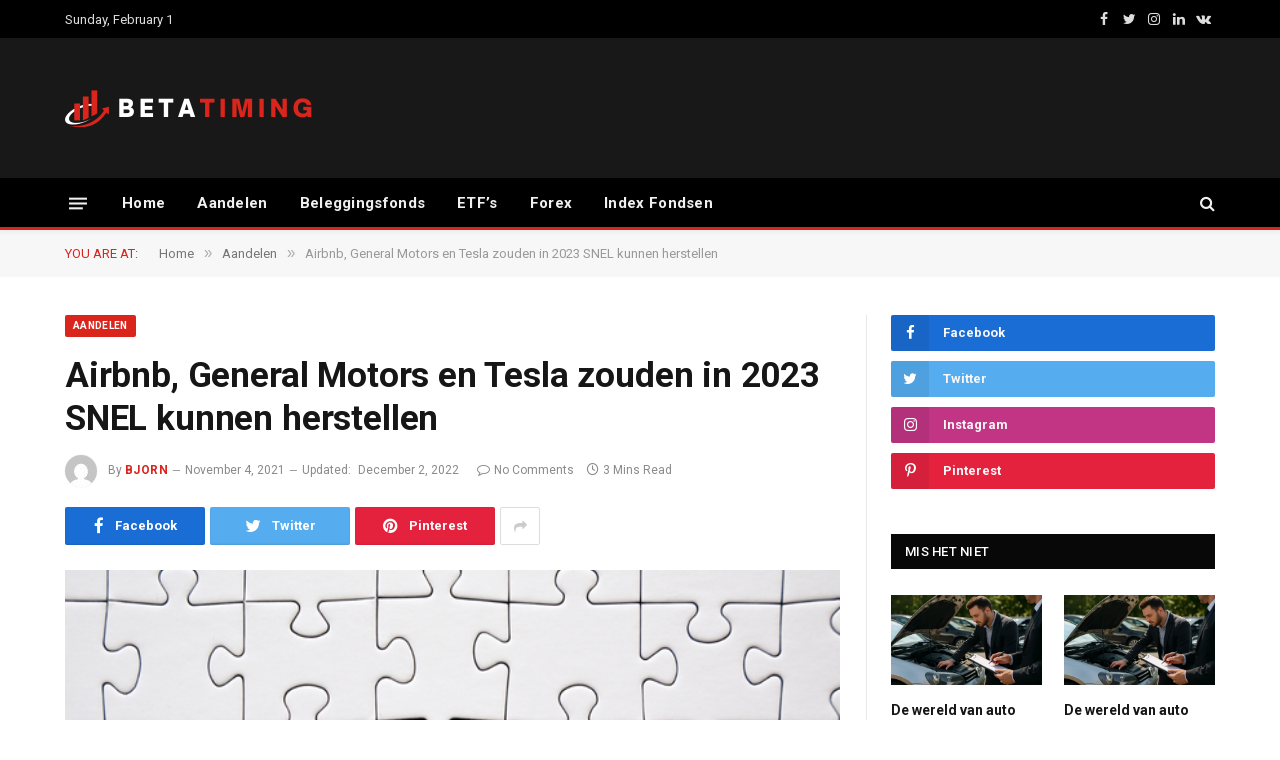

--- FILE ---
content_type: text/html; charset=UTF-8
request_url: https://www.betatiming.nl/airbnb-general-motors-en-tesla-zouden-in-2023-snel-kunnen-herstellen/
body_size: 15908
content:

<!DOCTYPE html>
<html lang="en-US" class="s-light site-s-light">

<head>

	<meta charset="UTF-8" />
	<meta name="viewport" content="width=device-width, initial-scale=1" />
	<title>Airbnb, General Motors en Tesla zouden in 2023 SNEL kunnen herstellen &#8211; Betatiming.nl</title><link rel="preload" as="image" imagesrcset="https://www.betatiming.nl/wp-content/uploads/2022/12/Untitled-design-2022-12-02T140528.217.png" imagesizes="(max-width: 755px) 100vw, 755px" /><link rel="preload" as="font" href="https://www.betatiming.nl/wp-content/themes/smart-mag/css/icons/fonts/ts-icons.woff2?v2.2" type="font/woff2" crossorigin="anonymous" />
<meta name='robots' content='max-image-preview:large' />
<link rel='dns-prefetch' href='//stats.wp.com' />
<link rel='dns-prefetch' href='//fonts.googleapis.com' />
<link rel="alternate" type="application/rss+xml" title="Betatiming.nl &raquo; Feed" href="https://www.betatiming.nl/feed/" />
<link rel="alternate" type="application/rss+xml" title="Betatiming.nl &raquo; Comments Feed" href="https://www.betatiming.nl/comments/feed/" />
<link rel="alternate" type="application/rss+xml" title="Betatiming.nl &raquo; Airbnb, General Motors en Tesla zouden in 2023 SNEL kunnen herstellen Comments Feed" href="https://www.betatiming.nl/airbnb-general-motors-en-tesla-zouden-in-2023-snel-kunnen-herstellen/feed/" />
<link rel="alternate" title="oEmbed (JSON)" type="application/json+oembed" href="https://www.betatiming.nl/wp-json/oembed/1.0/embed?url=https%3A%2F%2Fwww.betatiming.nl%2Fairbnb-general-motors-en-tesla-zouden-in-2023-snel-kunnen-herstellen%2F" />
<link rel="alternate" title="oEmbed (XML)" type="text/xml+oembed" href="https://www.betatiming.nl/wp-json/oembed/1.0/embed?url=https%3A%2F%2Fwww.betatiming.nl%2Fairbnb-general-motors-en-tesla-zouden-in-2023-snel-kunnen-herstellen%2F&#038;format=xml" />
<style id='wp-img-auto-sizes-contain-inline-css' type='text/css'>
img:is([sizes=auto i],[sizes^="auto," i]){contain-intrinsic-size:3000px 1500px}
/*# sourceURL=wp-img-auto-sizes-contain-inline-css */
</style>

<style id='wp-emoji-styles-inline-css' type='text/css'>

	img.wp-smiley, img.emoji {
		display: inline !important;
		border: none !important;
		box-shadow: none !important;
		height: 1em !important;
		width: 1em !important;
		margin: 0 0.07em !important;
		vertical-align: -0.1em !important;
		background: none !important;
		padding: 0 !important;
	}
/*# sourceURL=wp-emoji-styles-inline-css */
</style>
<link rel='stylesheet' id='wp-block-library-css' href='https://www.betatiming.nl/wp-includes/css/dist/block-library/style.min.css?ver=6.9' type='text/css' media='all' />
<style id='classic-theme-styles-inline-css' type='text/css'>
/*! This file is auto-generated */
.wp-block-button__link{color:#fff;background-color:#32373c;border-radius:9999px;box-shadow:none;text-decoration:none;padding:calc(.667em + 2px) calc(1.333em + 2px);font-size:1.125em}.wp-block-file__button{background:#32373c;color:#fff;text-decoration:none}
/*# sourceURL=/wp-includes/css/classic-themes.min.css */
</style>
<link rel='stylesheet' id='mediaelement-css' href='https://www.betatiming.nl/wp-includes/js/mediaelement/mediaelementplayer-legacy.min.css?ver=4.2.17' type='text/css' media='all' />
<link rel='stylesheet' id='wp-mediaelement-css' href='https://www.betatiming.nl/wp-includes/js/mediaelement/wp-mediaelement.min.css?ver=6.9' type='text/css' media='all' />
<style id='jetpack-sharing-buttons-style-inline-css' type='text/css'>
.jetpack-sharing-buttons__services-list{display:flex;flex-direction:row;flex-wrap:wrap;gap:0;list-style-type:none;margin:5px;padding:0}.jetpack-sharing-buttons__services-list.has-small-icon-size{font-size:12px}.jetpack-sharing-buttons__services-list.has-normal-icon-size{font-size:16px}.jetpack-sharing-buttons__services-list.has-large-icon-size{font-size:24px}.jetpack-sharing-buttons__services-list.has-huge-icon-size{font-size:36px}@media print{.jetpack-sharing-buttons__services-list{display:none!important}}.editor-styles-wrapper .wp-block-jetpack-sharing-buttons{gap:0;padding-inline-start:0}ul.jetpack-sharing-buttons__services-list.has-background{padding:1.25em 2.375em}
/*# sourceURL=https://www.betatiming.nl/wp-content/plugins/jetpack/_inc/blocks/sharing-buttons/view.css */
</style>
<style id='global-styles-inline-css' type='text/css'>
:root{--wp--preset--aspect-ratio--square: 1;--wp--preset--aspect-ratio--4-3: 4/3;--wp--preset--aspect-ratio--3-4: 3/4;--wp--preset--aspect-ratio--3-2: 3/2;--wp--preset--aspect-ratio--2-3: 2/3;--wp--preset--aspect-ratio--16-9: 16/9;--wp--preset--aspect-ratio--9-16: 9/16;--wp--preset--color--black: #000000;--wp--preset--color--cyan-bluish-gray: #abb8c3;--wp--preset--color--white: #ffffff;--wp--preset--color--pale-pink: #f78da7;--wp--preset--color--vivid-red: #cf2e2e;--wp--preset--color--luminous-vivid-orange: #ff6900;--wp--preset--color--luminous-vivid-amber: #fcb900;--wp--preset--color--light-green-cyan: #7bdcb5;--wp--preset--color--vivid-green-cyan: #00d084;--wp--preset--color--pale-cyan-blue: #8ed1fc;--wp--preset--color--vivid-cyan-blue: #0693e3;--wp--preset--color--vivid-purple: #9b51e0;--wp--preset--gradient--vivid-cyan-blue-to-vivid-purple: linear-gradient(135deg,rgb(6,147,227) 0%,rgb(155,81,224) 100%);--wp--preset--gradient--light-green-cyan-to-vivid-green-cyan: linear-gradient(135deg,rgb(122,220,180) 0%,rgb(0,208,130) 100%);--wp--preset--gradient--luminous-vivid-amber-to-luminous-vivid-orange: linear-gradient(135deg,rgb(252,185,0) 0%,rgb(255,105,0) 100%);--wp--preset--gradient--luminous-vivid-orange-to-vivid-red: linear-gradient(135deg,rgb(255,105,0) 0%,rgb(207,46,46) 100%);--wp--preset--gradient--very-light-gray-to-cyan-bluish-gray: linear-gradient(135deg,rgb(238,238,238) 0%,rgb(169,184,195) 100%);--wp--preset--gradient--cool-to-warm-spectrum: linear-gradient(135deg,rgb(74,234,220) 0%,rgb(151,120,209) 20%,rgb(207,42,186) 40%,rgb(238,44,130) 60%,rgb(251,105,98) 80%,rgb(254,248,76) 100%);--wp--preset--gradient--blush-light-purple: linear-gradient(135deg,rgb(255,206,236) 0%,rgb(152,150,240) 100%);--wp--preset--gradient--blush-bordeaux: linear-gradient(135deg,rgb(254,205,165) 0%,rgb(254,45,45) 50%,rgb(107,0,62) 100%);--wp--preset--gradient--luminous-dusk: linear-gradient(135deg,rgb(255,203,112) 0%,rgb(199,81,192) 50%,rgb(65,88,208) 100%);--wp--preset--gradient--pale-ocean: linear-gradient(135deg,rgb(255,245,203) 0%,rgb(182,227,212) 50%,rgb(51,167,181) 100%);--wp--preset--gradient--electric-grass: linear-gradient(135deg,rgb(202,248,128) 0%,rgb(113,206,126) 100%);--wp--preset--gradient--midnight: linear-gradient(135deg,rgb(2,3,129) 0%,rgb(40,116,252) 100%);--wp--preset--font-size--small: 13px;--wp--preset--font-size--medium: 20px;--wp--preset--font-size--large: 36px;--wp--preset--font-size--x-large: 42px;--wp--preset--spacing--20: 0.44rem;--wp--preset--spacing--30: 0.67rem;--wp--preset--spacing--40: 1rem;--wp--preset--spacing--50: 1.5rem;--wp--preset--spacing--60: 2.25rem;--wp--preset--spacing--70: 3.38rem;--wp--preset--spacing--80: 5.06rem;--wp--preset--shadow--natural: 6px 6px 9px rgba(0, 0, 0, 0.2);--wp--preset--shadow--deep: 12px 12px 50px rgba(0, 0, 0, 0.4);--wp--preset--shadow--sharp: 6px 6px 0px rgba(0, 0, 0, 0.2);--wp--preset--shadow--outlined: 6px 6px 0px -3px rgb(255, 255, 255), 6px 6px rgb(0, 0, 0);--wp--preset--shadow--crisp: 6px 6px 0px rgb(0, 0, 0);}:where(.is-layout-flex){gap: 0.5em;}:where(.is-layout-grid){gap: 0.5em;}body .is-layout-flex{display: flex;}.is-layout-flex{flex-wrap: wrap;align-items: center;}.is-layout-flex > :is(*, div){margin: 0;}body .is-layout-grid{display: grid;}.is-layout-grid > :is(*, div){margin: 0;}:where(.wp-block-columns.is-layout-flex){gap: 2em;}:where(.wp-block-columns.is-layout-grid){gap: 2em;}:where(.wp-block-post-template.is-layout-flex){gap: 1.25em;}:where(.wp-block-post-template.is-layout-grid){gap: 1.25em;}.has-black-color{color: var(--wp--preset--color--black) !important;}.has-cyan-bluish-gray-color{color: var(--wp--preset--color--cyan-bluish-gray) !important;}.has-white-color{color: var(--wp--preset--color--white) !important;}.has-pale-pink-color{color: var(--wp--preset--color--pale-pink) !important;}.has-vivid-red-color{color: var(--wp--preset--color--vivid-red) !important;}.has-luminous-vivid-orange-color{color: var(--wp--preset--color--luminous-vivid-orange) !important;}.has-luminous-vivid-amber-color{color: var(--wp--preset--color--luminous-vivid-amber) !important;}.has-light-green-cyan-color{color: var(--wp--preset--color--light-green-cyan) !important;}.has-vivid-green-cyan-color{color: var(--wp--preset--color--vivid-green-cyan) !important;}.has-pale-cyan-blue-color{color: var(--wp--preset--color--pale-cyan-blue) !important;}.has-vivid-cyan-blue-color{color: var(--wp--preset--color--vivid-cyan-blue) !important;}.has-vivid-purple-color{color: var(--wp--preset--color--vivid-purple) !important;}.has-black-background-color{background-color: var(--wp--preset--color--black) !important;}.has-cyan-bluish-gray-background-color{background-color: var(--wp--preset--color--cyan-bluish-gray) !important;}.has-white-background-color{background-color: var(--wp--preset--color--white) !important;}.has-pale-pink-background-color{background-color: var(--wp--preset--color--pale-pink) !important;}.has-vivid-red-background-color{background-color: var(--wp--preset--color--vivid-red) !important;}.has-luminous-vivid-orange-background-color{background-color: var(--wp--preset--color--luminous-vivid-orange) !important;}.has-luminous-vivid-amber-background-color{background-color: var(--wp--preset--color--luminous-vivid-amber) !important;}.has-light-green-cyan-background-color{background-color: var(--wp--preset--color--light-green-cyan) !important;}.has-vivid-green-cyan-background-color{background-color: var(--wp--preset--color--vivid-green-cyan) !important;}.has-pale-cyan-blue-background-color{background-color: var(--wp--preset--color--pale-cyan-blue) !important;}.has-vivid-cyan-blue-background-color{background-color: var(--wp--preset--color--vivid-cyan-blue) !important;}.has-vivid-purple-background-color{background-color: var(--wp--preset--color--vivid-purple) !important;}.has-black-border-color{border-color: var(--wp--preset--color--black) !important;}.has-cyan-bluish-gray-border-color{border-color: var(--wp--preset--color--cyan-bluish-gray) !important;}.has-white-border-color{border-color: var(--wp--preset--color--white) !important;}.has-pale-pink-border-color{border-color: var(--wp--preset--color--pale-pink) !important;}.has-vivid-red-border-color{border-color: var(--wp--preset--color--vivid-red) !important;}.has-luminous-vivid-orange-border-color{border-color: var(--wp--preset--color--luminous-vivid-orange) !important;}.has-luminous-vivid-amber-border-color{border-color: var(--wp--preset--color--luminous-vivid-amber) !important;}.has-light-green-cyan-border-color{border-color: var(--wp--preset--color--light-green-cyan) !important;}.has-vivid-green-cyan-border-color{border-color: var(--wp--preset--color--vivid-green-cyan) !important;}.has-pale-cyan-blue-border-color{border-color: var(--wp--preset--color--pale-cyan-blue) !important;}.has-vivid-cyan-blue-border-color{border-color: var(--wp--preset--color--vivid-cyan-blue) !important;}.has-vivid-purple-border-color{border-color: var(--wp--preset--color--vivid-purple) !important;}.has-vivid-cyan-blue-to-vivid-purple-gradient-background{background: var(--wp--preset--gradient--vivid-cyan-blue-to-vivid-purple) !important;}.has-light-green-cyan-to-vivid-green-cyan-gradient-background{background: var(--wp--preset--gradient--light-green-cyan-to-vivid-green-cyan) !important;}.has-luminous-vivid-amber-to-luminous-vivid-orange-gradient-background{background: var(--wp--preset--gradient--luminous-vivid-amber-to-luminous-vivid-orange) !important;}.has-luminous-vivid-orange-to-vivid-red-gradient-background{background: var(--wp--preset--gradient--luminous-vivid-orange-to-vivid-red) !important;}.has-very-light-gray-to-cyan-bluish-gray-gradient-background{background: var(--wp--preset--gradient--very-light-gray-to-cyan-bluish-gray) !important;}.has-cool-to-warm-spectrum-gradient-background{background: var(--wp--preset--gradient--cool-to-warm-spectrum) !important;}.has-blush-light-purple-gradient-background{background: var(--wp--preset--gradient--blush-light-purple) !important;}.has-blush-bordeaux-gradient-background{background: var(--wp--preset--gradient--blush-bordeaux) !important;}.has-luminous-dusk-gradient-background{background: var(--wp--preset--gradient--luminous-dusk) !important;}.has-pale-ocean-gradient-background{background: var(--wp--preset--gradient--pale-ocean) !important;}.has-electric-grass-gradient-background{background: var(--wp--preset--gradient--electric-grass) !important;}.has-midnight-gradient-background{background: var(--wp--preset--gradient--midnight) !important;}.has-small-font-size{font-size: var(--wp--preset--font-size--small) !important;}.has-medium-font-size{font-size: var(--wp--preset--font-size--medium) !important;}.has-large-font-size{font-size: var(--wp--preset--font-size--large) !important;}.has-x-large-font-size{font-size: var(--wp--preset--font-size--x-large) !important;}
:where(.wp-block-post-template.is-layout-flex){gap: 1.25em;}:where(.wp-block-post-template.is-layout-grid){gap: 1.25em;}
:where(.wp-block-term-template.is-layout-flex){gap: 1.25em;}:where(.wp-block-term-template.is-layout-grid){gap: 1.25em;}
:where(.wp-block-columns.is-layout-flex){gap: 2em;}:where(.wp-block-columns.is-layout-grid){gap: 2em;}
:root :where(.wp-block-pullquote){font-size: 1.5em;line-height: 1.6;}
/*# sourceURL=global-styles-inline-css */
</style>
<link rel='stylesheet' id='smartmag-core-css' href='https://www.betatiming.nl/wp-content/themes/smart-mag/style.css?ver=7.1.1' type='text/css' media='all' />
<link rel='stylesheet' id='smartmag-fonts-css' href='https://fonts.googleapis.com/css?family=Roboto%3A400%2C400i%2C500%2C700&#038;display=swap' type='text/css' media='all' />
<link rel='stylesheet' id='magnific-popup-css' href='https://www.betatiming.nl/wp-content/themes/smart-mag/css/lightbox.css?ver=7.1.1' type='text/css' media='all' />
<link rel='stylesheet' id='smartmag-icons-css' href='https://www.betatiming.nl/wp-content/themes/smart-mag/css/icons/icons.css?ver=7.1.1' type='text/css' media='all' />
<link rel='stylesheet' id='smartmag-skin-css' href='https://www.betatiming.nl/wp-content/themes/smart-mag/css/skin-thezine.css?ver=7.1.1' type='text/css' media='all' />
<style id='smartmag-skin-inline-css' type='text/css'>
:root { --c-main: #da251d;
--c-main-rgb: 218,37,29;
--main-width: 1150px; }
.smart-head-main { --c-shadow: rgba(10,10,10,0.04); }
.smart-head-main .smart-head-top { --head-h: 38px; }
.smart-head-main .smart-head-mid { --head-h: 140px; }
.s-dark .smart-head-main .smart-head-mid,
.smart-head-main .s-dark.smart-head-mid { background-color: #181818; }
.smart-head-main .smart-head-bot { --head-h: 52px; border-bottom-width: 3px; border-bottom-color: var(--c-main); }
.navigation-main .menu > li > a { letter-spacing: 0.02em; }
.navigation-main { --nav-items-space: 16px; }
.nav-hov-b .menu > li > a:before { border-width: 0px; }
.smart-head-mobile .smart-head-mid { border-top-width: 3px; }
.smart-head-main .offcanvas-toggle { transform: scale(0.69); }
.loop-grid .ratio-is-custom { padding-bottom: calc(100% / 1.68); }
.loop-list .ratio-is-custom { padding-bottom: calc(100% / 1.575); }
.list-post { --list-p-media-width: 44%; --list-p-media-max-width: 85%; }
.list-post .media:not(i) { --list-p-media-max-width: 44%; }
.loop-small .media:not(i) { max-width: 104px; }
.single .featured .ratio-is-custom { padding-bottom: calc(100% / 2); }


/*# sourceURL=smartmag-skin-inline-css */
</style>
<script type="text/javascript" src="https://www.betatiming.nl/wp-includes/js/jquery/jquery.min.js?ver=3.7.1" id="jquery-core-js"></script>
<script type="text/javascript" src="https://www.betatiming.nl/wp-includes/js/jquery/jquery-migrate.min.js?ver=3.4.1" id="jquery-migrate-js"></script>
<link rel="https://api.w.org/" href="https://www.betatiming.nl/wp-json/" /><link rel="alternate" title="JSON" type="application/json" href="https://www.betatiming.nl/wp-json/wp/v2/posts/1080" /><link rel="EditURI" type="application/rsd+xml" title="RSD" href="https://www.betatiming.nl/xmlrpc.php?rsd" />
<meta name="generator" content="WordPress 6.9" />
<link rel="canonical" href="https://www.betatiming.nl/airbnb-general-motors-en-tesla-zouden-in-2023-snel-kunnen-herstellen/" />
<link rel='shortlink' href='https://www.betatiming.nl/?p=1080' />
	<style>img#wpstats{display:none}</style>
		
		<script>
		var BunyadSchemeKey = 'bunyad-scheme';
		(() => {
			const d = document.documentElement;
			const c = d.classList;
			const scheme = localStorage.getItem(BunyadSchemeKey);
			if (scheme) {
				d.dataset.origClass = c;
				scheme === 'dark' ? c.remove('s-light', 'site-s-light') : c.remove('s-dark', 'site-s-dark');
				c.add('site-s-' + scheme, 's-' + scheme);
			}
		})();
		</script>
		<meta name="generator" content="Elementor 3.34.4; features: additional_custom_breakpoints; settings: css_print_method-external, google_font-enabled, font_display-swap">
			<style>
				.e-con.e-parent:nth-of-type(n+4):not(.e-lazyloaded):not(.e-no-lazyload),
				.e-con.e-parent:nth-of-type(n+4):not(.e-lazyloaded):not(.e-no-lazyload) * {
					background-image: none !important;
				}
				@media screen and (max-height: 1024px) {
					.e-con.e-parent:nth-of-type(n+3):not(.e-lazyloaded):not(.e-no-lazyload),
					.e-con.e-parent:nth-of-type(n+3):not(.e-lazyloaded):not(.e-no-lazyload) * {
						background-image: none !important;
					}
				}
				@media screen and (max-height: 640px) {
					.e-con.e-parent:nth-of-type(n+2):not(.e-lazyloaded):not(.e-no-lazyload),
					.e-con.e-parent:nth-of-type(n+2):not(.e-lazyloaded):not(.e-no-lazyload) * {
						background-image: none !important;
					}
				}
			</style>
			<link rel="icon" href="https://www.betatiming.nl/wp-content/uploads/2022/12/betatiming-Logo-100-×-100-px.png" sizes="32x32" />
<link rel="icon" href="https://www.betatiming.nl/wp-content/uploads/2022/12/betatiming-Logo-100-×-100-px.png" sizes="192x192" />
<link rel="apple-touch-icon" href="https://www.betatiming.nl/wp-content/uploads/2022/12/betatiming-Logo-100-×-100-px.png" />
<meta name="msapplication-TileImage" content="https://www.betatiming.nl/wp-content/uploads/2022/12/betatiming-Logo-100-×-100-px.png" />

	<script>
	document.querySelector('head').innerHTML += '<style class="bunyad-img-effects-css">.main-wrap .wp-post-image, .post-content img { opacity: 0; }</style>';
	</script>

</head>

<body class="wp-singular post-template-default single single-post postid-1080 single-format-standard wp-theme-smart-mag right-sidebar post-layout-modern post-cat-27 has-lb has-lb-sm img-effects has-sb-sep layout-normal elementor-default elementor-kit-7">



<div class="main-wrap">

	
<div class="off-canvas-backdrop"></div>
<div class="mobile-menu-container off-canvas s-dark" id="off-canvas">

	<div class="off-canvas-head">
		<a href="#" class="close"><i class="tsi tsi-times"></i></a>

		<div class="ts-logo">
			<img class="logo-mobile logo-image logo-image-dark" src="https://www.betatiming.nl/wp-content/uploads/2022/12/betatiming-Logo-1.png" width="250" height="65" alt="Betatiming.nl"/><img class="logo-mobile logo-image" src="https://www.betatiming.nl/wp-content/uploads/2022/12/betatiming-Logo-1.png" width="250" height="65" alt="Betatiming.nl"/>		</div>
	</div>

	<div class="off-canvas-content">

					<ul class="mobile-menu"></ul>
		
					<div class="off-canvas-widgets">
				
		<div id="recent-posts-2" class="widget widget_recent_entries">
		<div class="widget-title block-head block-head-ac block-head-b"><h5 class="heading">Nieuwe berichten</h5></div>
		<ul>
											<li>
					<a href="https://www.betatiming.nl/de-wereld-van-auto-opkopers-van-marktprijzen-tot-succesvolle-verkoopstrategieen-3/">De wereld van auto opkopers: van marktprijzen tot succesvolle verkoopstrategieën</a>
									</li>
											<li>
					<a href="https://www.betatiming.nl/de-wereld-van-auto-opkopers-van-marktprijzen-tot-succesvolle-verkoopstrategieen-2/">De wereld van auto opkopers: van marktprijzen tot succesvolle verkoopstrategieën</a>
									</li>
											<li>
					<a href="https://www.betatiming.nl/de-wereld-van-auto-opkopers-van-marktprijzen-tot-succesvolle-verkoopstrategieen/">De wereld van auto opkopers: van marktprijzen tot succesvolle verkoopstrategieën</a>
									</li>
											<li>
					<a href="https://www.betatiming.nl/het-succes-van-klantrelaties-verbeteren-met-crm-software/">Het succes van klantrelaties verbeteren met crm software</a>
									</li>
											<li>
					<a href="https://www.betatiming.nl/een-groter-huis-bij-gezinsuitbreiding/">Een groter huis bij gezinsuitbreiding</a>
									</li>
					</ul>

		</div><div id="bunyad-social-3" class="widget widget-social-b">		<div class="spc-social-follow spc-social-follow-b spc-social-bg">
			<ul class="services grid grid-2 md:grid-4 sm:grid-2" itemscope itemtype="http://schema.org/Organization">
				<link itemprop="url" href="https://www.betatiming.nl/">
								
				<li class="service">

					<a href="" class="service-link s-facebook " target="_blank" itemprop="sameAs" rel="noopener">
						<i class="the-icon tsi tsi-facebook"></i>
						<span class="label">Facebook</span>

							
					</a>

				</li>
				
								
				<li class="service">

					<a href="" class="service-link s-twitter " target="_blank" itemprop="sameAs" rel="noopener">
						<i class="the-icon tsi tsi-twitter"></i>
						<span class="label">Twitter</span>

							
					</a>

				</li>
				
								
				<li class="service">

					<a href="" class="service-link s-pinterest " target="_blank" itemprop="sameAs" rel="noopener">
						<i class="the-icon tsi tsi-pinterest-p"></i>
						<span class="label">Pinterest</span>

							
					</a>

				</li>
				
								
				<li class="service">

					<a href="" class="service-link s-instagram " target="_blank" itemprop="sameAs" rel="noopener">
						<i class="the-icon tsi tsi-instagram"></i>
						<span class="label">Instagram</span>

							
					</a>

				</li>
				
							</ul>
		</div>
		
		</div>			</div>
		
		
		<div class="spc-social spc-social-b smart-head-social">
		
			
				<a href="#" class="link s-facebook" target="_blank" rel="noopener">
					<i class="icon tsi tsi-facebook"></i>
					<span class="visuallyhidden">Facebook</span>
				</a>
									
			
				<a href="#" class="link s-twitter" target="_blank" rel="noopener">
					<i class="icon tsi tsi-twitter"></i>
					<span class="visuallyhidden">Twitter</span>
				</a>
									
			
				<a href="#" class="link s-instagram" target="_blank" rel="noopener">
					<i class="icon tsi tsi-instagram"></i>
					<span class="visuallyhidden">Instagram</span>
				</a>
									
			
		</div>

		
	</div>

</div>
<div class="smart-head smart-head-a smart-head-main" id="smart-head" data-sticky="bot" data-sticky-type="smart">
	
	<div class="smart-head-row smart-head-top s-dark smart-head-row-full">

		<div class="inner wrap">

							
				<div class="items items-left ">
				
<span class="h-date">
	Sunday, February 1</span>				</div>

							
				<div class="items items-center empty">
								</div>

							
				<div class="items items-right ">
				
		<div class="spc-social spc-social-a smart-head-social">
		
			
				<a href="#" class="link s-facebook" target="_blank" rel="noopener">
					<i class="icon tsi tsi-facebook"></i>
					<span class="visuallyhidden">Facebook</span>
				</a>
									
			
				<a href="#" class="link s-twitter" target="_blank" rel="noopener">
					<i class="icon tsi tsi-twitter"></i>
					<span class="visuallyhidden">Twitter</span>
				</a>
									
			
				<a href="#" class="link s-instagram" target="_blank" rel="noopener">
					<i class="icon tsi tsi-instagram"></i>
					<span class="visuallyhidden">Instagram</span>
				</a>
									
			
				<a href="#" class="link s-linkedin" target="_blank" rel="noopener">
					<i class="icon tsi tsi-linkedin"></i>
					<span class="visuallyhidden">LinkedIn</span>
				</a>
									
			
				<a href="#" class="link s-vk" target="_blank" rel="noopener">
					<i class="icon tsi tsi-vk"></i>
					<span class="visuallyhidden">VKontakte</span>
				</a>
									
			
		</div>

						</div>

						
		</div>
	</div>

	
	<div class="smart-head-row smart-head-mid s-dark smart-head-row-full">

		<div class="inner wrap">

							
				<div class="items items-left ">
					<a href="https://www.betatiming.nl/" title="Betatiming.nl" rel="home" class="logo-link ts-logo logo-is-image">
		<span>
			
				
					<img src="https://www.betatiming.nl/wp-content/uploads/2022/12/betatiming-Logo.png" class="logo-image" alt="Betatiming.nl" srcset="https://www.betatiming.nl/wp-content/uploads/2022/12/betatiming-Logo.png ,https://www.betatiming.nl/wp-content/uploads/2022/12/betatiming-Logo-1.png 2x" width="250" height="65"/>
									 
					</span>
	</a>				</div>

							
				<div class="items items-center empty">
								</div>

							
				<div class="items items-right empty">
								</div>

						
		</div>
	</div>

	
	<div class="smart-head-row smart-head-bot s-dark smart-head-row-full">

		<div class="inner wrap">

							
				<div class="items items-left ">
				
<button class="offcanvas-toggle has-icon" type="button" aria-label="Menu">
	<span class="hamburger-icon hamburger-icon-a">
		<span class="inner"></span>
	</span>
</button>	<div class="nav-wrap">
		<nav class="navigation navigation-main nav-hov-b has-search">
			<ul id="menu-main-menu" class="menu"><li id="menu-item-967" class="menu-item menu-item-type-custom menu-item-object-custom menu-item-home menu-item-967"><a href="https://www.betatiming.nl">Home</a></li>
<li id="menu-item-1134" class="menu-item menu-item-type-taxonomy menu-item-object-category current-post-ancestor current-menu-parent current-post-parent menu-cat-27 menu-item-1134"><a href="https://www.betatiming.nl/category/aandelen/">Aandelen</a></li>
<li id="menu-item-1135" class="menu-item menu-item-type-taxonomy menu-item-object-category menu-cat-30 menu-item-1135"><a href="https://www.betatiming.nl/category/beleggingsfonds/">Beleggingsfonds</a></li>
<li id="menu-item-1136" class="menu-item menu-item-type-taxonomy menu-item-object-category menu-cat-29 menu-item-1136"><a href="https://www.betatiming.nl/category/etfs/">ETF&#8217;s</a></li>
<li id="menu-item-1137" class="menu-item menu-item-type-taxonomy menu-item-object-category menu-cat-31 menu-item-1137"><a href="https://www.betatiming.nl/category/forex/">Forex</a></li>
<li id="menu-item-1138" class="menu-item menu-item-type-taxonomy menu-item-object-category menu-cat-28 menu-item-1138"><a href="https://www.betatiming.nl/category/index-fondsen/">Index Fondsen</a></li>
</ul>		</nav>
	</div>
				</div>

							
				<div class="items items-center empty">
								</div>

							
				<div class="items items-right ">
				

	<a href="#" class="search-icon has-icon-only is-icon" title="Search">
		<i class="tsi tsi-search"></i>
	</a>

				</div>

						
		</div>
	</div>

	</div>
<div class="smart-head smart-head-a smart-head-mobile" id="smart-head-mobile" data-sticky="mid" data-sticky-type>
	
	<div class="smart-head-row smart-head-mid smart-head-row-3 s-dark smart-head-row-full">

		<div class="inner wrap">

							
				<div class="items items-left ">
				
<button class="offcanvas-toggle has-icon" type="button" aria-label="Menu">
	<span class="hamburger-icon hamburger-icon-a">
		<span class="inner"></span>
	</span>
</button>				</div>

							
				<div class="items items-center ">
					<a href="https://www.betatiming.nl/" title="Betatiming.nl" rel="home" class="logo-link ts-logo logo-is-image">
		<span>
			
									<img class="logo-mobile logo-image logo-image-dark" src="https://www.betatiming.nl/wp-content/uploads/2022/12/betatiming-Logo-1.png" width="250" height="65" alt="Betatiming.nl"/><img class="logo-mobile logo-image" src="https://www.betatiming.nl/wp-content/uploads/2022/12/betatiming-Logo-1.png" width="250" height="65" alt="Betatiming.nl"/>									 
					</span>
	</a>				</div>

							
				<div class="items items-right ">
				

	<a href="#" class="search-icon has-icon-only is-icon" title="Search">
		<i class="tsi tsi-search"></i>
	</a>

				</div>

						
		</div>
	</div>

	</div>
<nav class="breadcrumbs is-full-width breadcrumbs-b" id="breadcrumb"><div class="inner ts-contain "><span class="label">You are at:</span><span><a href="https://www.betatiming.nl/"><span>Home</span></a></span><span class="delim">&raquo;</span><span><a href="https://www.betatiming.nl/category/aandelen/"><span>Aandelen</span></a></span><span class="delim">&raquo;</span><span class="current">Airbnb, General Motors en Tesla zouden in 2023 SNEL kunnen herstellen</span></div></nav>
<div class="main ts-contain cf right-sidebar">
	
		

<div class="ts-row">
	<div class="col-8 main-content">

					<div class="the-post-header s-head-modern s-head-modern-a">
	<div class="post-meta post-meta-a post-meta-left post-meta-single has-below"><div class="post-meta-items meta-above"><span class="meta-item cat-labels">
						
						<a href="https://www.betatiming.nl/category/aandelen/" class="category term-color-27" rel="category">Aandelen</a>
					</span>
					</div><h1 class="is-title post-title">Airbnb, General Motors en Tesla zouden in 2023 SNEL kunnen herstellen</h1><div class="post-meta-items meta-below has-author-img"><span class="meta-item post-author has-img"><img alt='Bjorn' src='https://secure.gravatar.com/avatar/35bf4cb686607ea92b67352c6930fdf3c8fb1495b9e7ea769e0a6e40510bd3c8?s=32&#038;d=mm&#038;r=g' srcset='https://secure.gravatar.com/avatar/35bf4cb686607ea92b67352c6930fdf3c8fb1495b9e7ea769e0a6e40510bd3c8?s=64&#038;d=mm&#038;r=g 2x' class='avatar avatar-32 photo' height='32' width='32' decoding='async'/><span class="by">By</span> <a href="https://www.betatiming.nl/author/bjorn/" title="Posts by Bjorn" rel="author">Bjorn</a></span><span class="meta-item date"><time class="post-date" datetime="2021-11-04T08:04:26+00:00">November 4, 2021</time></span><span class="meta-item has-next-icon date-modified"><span class="updated-on">Updated:</span><time class="post-date" datetime="2022-12-02T08:46:11+00:00">December 2, 2022</time></span><span class="has-next-icon meta-item comments has-icon"><a href="https://www.betatiming.nl/airbnb-general-motors-en-tesla-zouden-in-2023-snel-kunnen-herstellen/#respond"><i class="tsi tsi-comment-o"></i>No Comments</a></span><span class="meta-item read-time has-icon"><i class="tsi tsi-clock"></i>3 Mins Read</span></div></div>
<div class="post-share post-share-b spc-social-bg ">
	
		
		<a href="https://www.facebook.com/sharer.php?u=https%3A%2F%2Fwww.betatiming.nl%2Fairbnb-general-motors-en-tesla-zouden-in-2023-snel-kunnen-herstellen%2F" class="cf service s-facebook service-lg" 
			title="Share on Facebook" target="_blank" rel="noopener">
			<i class="tsi tsi-tsi tsi-facebook"></i>
			<span class="label">Facebook</span>
		</a>
			
		
		<a href="https://twitter.com/intent/tweet?url=https%3A%2F%2Fwww.betatiming.nl%2Fairbnb-general-motors-en-tesla-zouden-in-2023-snel-kunnen-herstellen%2F&#038;text=Airbnb%2C%20General%20Motors%20en%20Tesla%20zouden%20in%202023%20SNEL%20kunnen%20herstellen" class="cf service s-twitter service-lg" 
			title="Share on Twitter" target="_blank" rel="noopener">
			<i class="tsi tsi-tsi tsi-twitter"></i>
			<span class="label">Twitter</span>
		</a>
			
		
		<a href="https://pinterest.com/pin/create/button/?url=https%3A%2F%2Fwww.betatiming.nl%2Fairbnb-general-motors-en-tesla-zouden-in-2023-snel-kunnen-herstellen%2F&#038;media=https%3A%2F%2Fwww.betatiming.nl%2Fwp-content%2Fuploads%2F2022%2F12%2FUntitled-design-2022-12-02T140528.217.png&#038;description=Airbnb%2C%20General%20Motors%20en%20Tesla%20zouden%20in%202023%20SNEL%20kunnen%20herstellen" class="cf service s-pinterest service-lg" 
			title="Share on Pinterest" target="_blank" rel="noopener">
			<i class="tsi tsi-tsi tsi-pinterest"></i>
			<span class="label">Pinterest</span>
		</a>
			
		
		<a href="https://www.linkedin.com/shareArticle?mini=true&#038;url=https%3A%2F%2Fwww.betatiming.nl%2Fairbnb-general-motors-en-tesla-zouden-in-2023-snel-kunnen-herstellen%2F" class="cf service s-linkedin service-sm" 
			title="Share on LinkedIn" target="_blank" rel="noopener">
			<i class="tsi tsi-tsi tsi-linkedin"></i>
			<span class="label">LinkedIn</span>
		</a>
			
		
		<a href="https://www.tumblr.com/share/link?url=https%3A%2F%2Fwww.betatiming.nl%2Fairbnb-general-motors-en-tesla-zouden-in-2023-snel-kunnen-herstellen%2F&#038;name=Airbnb%2C%20General%20Motors%20en%20Tesla%20zouden%20in%202023%20SNEL%20kunnen%20herstellen" class="cf service s-tumblr service-sm" 
			title="Share on Tumblr" target="_blank" rel="noopener">
			<i class="tsi tsi-tsi tsi-tumblr"></i>
			<span class="label">Tumblr</span>
		</a>
			
		
		<a href="mailto:?subject=Airbnb%2C%20General%20Motors%20en%20Tesla%20zouden%20in%202023%20SNEL%20kunnen%20herstellen&#038;body=https%3A%2F%2Fwww.betatiming.nl%2Fairbnb-general-motors-en-tesla-zouden-in-2023-snel-kunnen-herstellen%2F" class="cf service s-email service-sm" 
			title="Share via Email" target="_blank" rel="noopener">
			<i class="tsi tsi-tsi tsi-envelope-o"></i>
			<span class="label">Email</span>
		</a>
			
		
			<a href="#" class="show-more" title="Show More Social Sharing"><i class="tsi tsi-share"></i></a>
		
</div>
	
	
</div>		
					<div class="single-featured">
					
	<div class="featured">
				
			<a href="https://www.betatiming.nl/wp-content/uploads/2022/12/Untitled-design-2022-12-02T140528.217.png" class="image-link media-ratio ratio-is-custom" title="Airbnb, General Motors en Tesla zouden in 2023 SNEL kunnen herstellen"><img loading="lazy" width="755" height="378" src="[data-uri]" class="attachment-large size-large lazyload wp-post-image" alt="" sizes="(max-width: 755px) 100vw, 755px" title="Airbnb, General Motors en Tesla zouden in 2023 SNEL kunnen herstellen" decoding="async" data-src="https://www.betatiming.nl/wp-content/uploads/2022/12/Untitled-design-2022-12-02T140528.217.png" /></a>		
						
			</div>

				</div>
		
		<div class="the-post s-post-modern">

			<article id="post-1080" class="post-1080 post type-post status-publish format-standard has-post-thumbnail category-aandelen">
				
<div class="post-content-wrap has-share-float">
						<div class="post-share-float share-float-b is-hidden spc-social-c-icon">
	<div class="inner">
					<span class="share-text">Share</span>
		
		<div class="services">
		
				
			<a href="https://www.facebook.com/sharer.php?u=https%3A%2F%2Fwww.betatiming.nl%2Fairbnb-general-motors-en-tesla-zouden-in-2023-snel-kunnen-herstellen%2F" class="cf service s-facebook" target="_blank" title="Facebook">
				<i class="tsi tsi-facebook"></i>
				<span class="label">Facebook</span>
			</a>
				
				
			<a href="https://twitter.com/intent/tweet?url=https%3A%2F%2Fwww.betatiming.nl%2Fairbnb-general-motors-en-tesla-zouden-in-2023-snel-kunnen-herstellen%2F&text=Airbnb%2C%20General%20Motors%20en%20Tesla%20zouden%20in%202023%20SNEL%20kunnen%20herstellen" class="cf service s-twitter" target="_blank" title="Twitter">
				<i class="tsi tsi-twitter"></i>
				<span class="label">Twitter</span>
			</a>
				
				
			<a href="https://www.linkedin.com/shareArticle?mini=true&url=https%3A%2F%2Fwww.betatiming.nl%2Fairbnb-general-motors-en-tesla-zouden-in-2023-snel-kunnen-herstellen%2F" class="cf service s-linkedin" target="_blank" title="LinkedIn">
				<i class="tsi tsi-linkedin"></i>
				<span class="label">LinkedIn</span>
			</a>
				
				
			<a href="https://pinterest.com/pin/create/button/?url=https%3A%2F%2Fwww.betatiming.nl%2Fairbnb-general-motors-en-tesla-zouden-in-2023-snel-kunnen-herstellen%2F&media=https%3A%2F%2Fwww.betatiming.nl%2Fwp-content%2Fuploads%2F2022%2F12%2FUntitled-design-2022-12-02T140528.217.png&description=Airbnb%2C%20General%20Motors%20en%20Tesla%20zouden%20in%202023%20SNEL%20kunnen%20herstellen" class="cf service s-pinterest" target="_blank" title="Pinterest">
				<i class="tsi tsi-pinterest-p"></i>
				<span class="label">Pinterest</span>
			</a>
				
				
			<a href="mailto:?subject=Airbnb%2C%20General%20Motors%20en%20Tesla%20zouden%20in%202023%20SNEL%20kunnen%20herstellen&body=https%3A%2F%2Fwww.betatiming.nl%2Fairbnb-general-motors-en-tesla-zouden-in-2023-snel-kunnen-herstellen%2F" class="cf service s-email" target="_blank" title="Email">
				<i class="tsi tsi-envelope-o"></i>
				<span class="label">Email</span>
			</a>
				
				
		</div>
	</div>		
</div>
			
	<div class="post-content cf entry-content content-spacious">

		
				
		<div data-url="https://banyanhill.com/airbnb-general-motors-tesla-could-rebound-2023/" data-title="Airbnb, General Motors &amp; Tesla Could Rebound FAST in 2023" data-hashtags="">
<p>Het onderwerp van vandaag is een groeisector die naar verwachting een <em>groot</em> herstelt zich volgend jaar van zijn inkomsten. Dit omvat aandelen zoals Airbnb, General Motors en Tesla&#8230;</p>
<p><strong><u>In dit bericht:</u></strong></p>
<ul>
<li><strong><em>Marktinzichten op maandag</em></strong>: Waarom &#8216;consumentengestuurde&#8217; aandelen dalen, maar zeker niet uit zijn. ik onthul <strong><u>vijf aandelen</u></strong> die in 2023 explosief zou kunnen groeien.</li>
<li><strong>Belangrijke herinnering</strong>: Vergeet u niet aan te melden voor het komende webinar van Ian King: <strong>&#8220;Crisis Investeringstop!&#8221;</strong></li>
<li><strong>Meer in het Nieuws</strong>: Chinese protesten tegen nul-COVID-beleid, Twitter, Sam Bankman-Fried en Dogecoin.</li>
</ul>
<h2><strong><em>Marktinzichten op maandag</em></strong><strong>: De snelst groeiende sector in 2023</strong></h2>
<p>Ian kan vandaag niet bij me zijn, maar er is nog genoeg nieuws over de markt. De grootste kans die we hebben gevonden heeft veel met u te maken: consumenten.</p>
<p>Volgens het laatste onderzoek (door Bloomberg, ons team en andere financiële analisten) is de groeisector die het komende jaar het snelst zou kunnen opveren, <a href="https://www.investopedia.com/terms/c/consumer-discretionary.asp" target="_blank" rel="noopener"><strong>duurzame consumptiegoederen</strong></a>.</p>
<p>Je zou dit soort aandelen kunnen beschouwen als &#8216;consumentengestuurd&#8217;. De classificatie omvat niet-essentiële goederen en diensten zoals entertainment, high-end retail, auto&#8217;s en vrijetijdsactiviteiten; bedrijven als Airbnb, General Motors en Tesla.</p>
<p>Het is verrassend dat deze aandelen het goed doen ondanks het economische klimaat waarin we ons bevinden. Maar het is nog verrassender dat er wordt voorspeld dat ze dat momentum in 2023 zullen aanhouden.</p>
<p>Bekijk de aflevering van vandaag van <em>Marktinzichten op maandag</em> om erachter te komen waarom &#8211; <strong>plus vijf aandelen in deze sector die u vandaag kunt kopen</strong></p>
<h2><strong>Mis de &#8220;Crisis Investment Summit!&#8221; van Ian King niet!</strong></h2>
<p>Voor het geval je mijn aankondiging van vrijdag hebt gemist, hier is het!</p>
<p>Ian gaat morgen live, <u>29 november</u> met een dringend bericht. Het heet de “<strong>Top voor crisisinvesteringen</strong>.”</p>
<p>Hij presenteert zijn nieuwste onderzoek over hoe je geld kunt verdienen in tijden van economische crisis, inclusief recessies. En het beste deel: het is <strong>helemaal gratis</strong>!</p>
<p>Meld u vandaag nog aan voor uw plek en u krijgt exclusieve toegang tot het webinar en een e-mailmelding wanneer het wordt gelanceerd.</p>
<h2><strong><u>Meer in het nieuws:</u></strong></h2>
<ul>
<li><strong>China: </strong>Drie jaar van streng nul-COVID-beleid en lockdown-protocollen hebben het Chinese volk moe gemaakt. Na een tragische brand <a href="https://www.msn.com/en-us/news/world/protests-against-covid-controls-erupt-across-china/ar-AA14CLAV" target="_blank" rel="noopener">doodde 10 mensen in Urumqi</a> (een stad die al maanden op slot zat), begonnen er protesten te kabbelen in Shanghai, Peking en andere steden – tegen de Chinese Communistische Partij. Demonstranten hebben president Xi Jinping opgeroepen af ​​te treden.</li>
<li><strong>Twitteren</strong>: <a href="https://www.wsj.com/articles/elon-musk-says-twitter-is-launching-verified-service-next-week-11669386419?mod=breakingnews" target="_blank" rel="noopener">Elon Musk aangekondigd</a> dat Twitter volgende week zijn nieuwe verificatieservice uitrolt. Hiermee worden Twitter-accounts handmatig geverifieerd, met een nieuw kleurgecodeerd systeem om op te starten.</li>
<li><strong>SBF</strong>: FTX-oprichter Sam Bankman-Fried <a href="https://twitter.com/SBF_FTX/status/1595512579417378837" target="_blank" rel="noopener">getweet</a> hij zal spreken op de <em>New York Times</em>&#8216; DealBook Summit deze woensdag (30/11). <em>NYT</em> kreeg wat terugslag op Twitter omdat hij hem toestond te spreken, laat staan ​​​​deel te nemen.</li>
<li><strong>Dogecoin</strong>: Het cryptotoken <a href="https://decrypt.co/115731/dogecoin-jumps-week-twitter-payments-speculation" target="_blank" rel="noopener">sprong met 22%</a> vorige week over de speculaties dat het betrokken zou kunnen raken <a href="https://www.youtube.com/watch?v=QM5Fxv4c0_Y" target="_blank" rel="noopener">Elons plannen voor Twitter</a>.</li>
</ul>
<p>Tot de volgende keer,</p>
<p>Amber Lancaster</p>
<p>Directeur Beleggingsonderzoek, <em>Strategische fortuinen</em></p>
<p><strong>Vrijwaring:</strong> We zullen geen voorraden volgen <em>Dagelijks winnende belegger</em>. We delen alleen onze mening, geen advies. Als u toegang wilt tot de aandelen in onze modelportefeuille met tracking, updates en koop-/verkoopbegeleiding, ga dan naar <em>Strategische fortuinen</em>.</p>
</div>

				
		
		
		
	</div>
</div>
	
			</article>

			
	
	<div class="post-share-bot">
		<span class="info">Share.</span>
		
		<span class="share-links spc-social-bg">

			
				<a href="https://www.facebook.com/sharer.php?u=https%3A%2F%2Fwww.betatiming.nl%2Fairbnb-general-motors-en-tesla-zouden-in-2023-snel-kunnen-herstellen%2F" class="service s-facebook tsi tsi-facebook" 
					title="Share on Facebook" target="_blank" rel="noopener">
					<span class="visuallyhidden">Facebook</span>
				</a>
					
			
				<a href="https://twitter.com/intent/tweet?url=https%3A%2F%2Fwww.betatiming.nl%2Fairbnb-general-motors-en-tesla-zouden-in-2023-snel-kunnen-herstellen%2F&#038;text=Airbnb%2C%20General%20Motors%20en%20Tesla%20zouden%20in%202023%20SNEL%20kunnen%20herstellen" class="service s-twitter tsi tsi-twitter" 
					title="Share on Twitter" target="_blank" rel="noopener">
					<span class="visuallyhidden">Twitter</span>
				</a>
					
			
				<a href="https://pinterest.com/pin/create/button/?url=https%3A%2F%2Fwww.betatiming.nl%2Fairbnb-general-motors-en-tesla-zouden-in-2023-snel-kunnen-herstellen%2F&#038;media=https%3A%2F%2Fwww.betatiming.nl%2Fwp-content%2Fuploads%2F2022%2F12%2FUntitled-design-2022-12-02T140528.217.png&#038;description=Airbnb%2C%20General%20Motors%20en%20Tesla%20zouden%20in%202023%20SNEL%20kunnen%20herstellen" class="service s-pinterest tsi tsi-pinterest" 
					title="Share on Pinterest" target="_blank" rel="noopener">
					<span class="visuallyhidden">Pinterest</span>
				</a>
					
			
				<a href="https://www.linkedin.com/shareArticle?mini=true&#038;url=https%3A%2F%2Fwww.betatiming.nl%2Fairbnb-general-motors-en-tesla-zouden-in-2023-snel-kunnen-herstellen%2F" class="service s-linkedin tsi tsi-linkedin" 
					title="Share on LinkedIn" target="_blank" rel="noopener">
					<span class="visuallyhidden">LinkedIn</span>
				</a>
					
			
				<a href="https://www.tumblr.com/share/link?url=https%3A%2F%2Fwww.betatiming.nl%2Fairbnb-general-motors-en-tesla-zouden-in-2023-snel-kunnen-herstellen%2F&#038;name=Airbnb%2C%20General%20Motors%20en%20Tesla%20zouden%20in%202023%20SNEL%20kunnen%20herstellen" class="service s-tumblr tsi tsi-tumblr" 
					title="Share on Tumblr" target="_blank" rel="noopener">
					<span class="visuallyhidden">Tumblr</span>
				</a>
					
			
				<a href="mailto:?subject=Airbnb%2C%20General%20Motors%20en%20Tesla%20zouden%20in%202023%20SNEL%20kunnen%20herstellen&#038;body=https%3A%2F%2Fwww.betatiming.nl%2Fairbnb-general-motors-en-tesla-zouden-in-2023-snel-kunnen-herstellen%2F" class="service s-email tsi tsi-envelope-o" 
					title="Share via Email" target="_blank" rel="noopener">
					<span class="visuallyhidden">Email</span>
				</a>
					
			
		</span>
	</div>
	


	<section class="navigate-posts">
	
		<div class="previous">
					<span class="main-color title"><i class="tsi tsi-chevron-left"></i> Previous Article</span><span class="link"><a href="https://www.betatiming.nl/5-jaars-en-30-jaars-staatsobligaties-omgekeerd-wat-betekent-dat/" rel="prev">5-jaars en 30-jaars staatsobligaties omgekeerd – wat betekent dat?</a></span>
				</div>
		<div class="next">
					<span class="main-color title">Next Article <i class="tsi tsi-chevron-right"></i></span><span class="link"><a href="https://www.betatiming.nl/zodat-u-uw-verliezen-kunt-verminderen-kun-jij-je-winnaars-vasthouden/" rel="next">Zodat u uw verliezen kunt verminderen.  Kun jij je winnaars vasthouden?</a></span>
				</div>		
	</section>



	<div class="author-box">
			<section class="author-info">
	
		<img alt='' src='https://secure.gravatar.com/avatar/35bf4cb686607ea92b67352c6930fdf3c8fb1495b9e7ea769e0a6e40510bd3c8?s=95&#038;d=mm&#038;r=g' srcset='https://secure.gravatar.com/avatar/35bf4cb686607ea92b67352c6930fdf3c8fb1495b9e7ea769e0a6e40510bd3c8?s=190&#038;d=mm&#038;r=g 2x' class='avatar avatar-95 photo' height='95' width='95' decoding='async'/>		
		<div class="description">
			<a href="https://www.betatiming.nl/author/bjorn/" title="Posts by Bjorn" rel="author">Bjorn</a>			
			<ul class="social-icons">
							
				<li>
					<a href="https://www.betatiming.nl" class="icon tsi tsi-home" title="Website"> 
						<span class="visuallyhidden">Website</span></a>				
				</li>
				
				
						</ul>
			
			<p class="bio"></p>
		</div>
		
	</section>	</div>


	<section class="related-posts">
							
							
				<div class="block-head block-head-ac block-head-a block-head-a1 is-left">

					<h4 class="heading">Related <span class="color">Posts</span></h4>					
									</div>
				
			
				<section class="block-wrap block-grid cols-gap-sm mb-none" data-id="1">

				
			<div class="block-content">
					
	<div class="loop loop-grid loop-grid-sm grid grid-3 md:grid-2 xs:grid-1">

					
<article class="l-post  grid-sm-post grid-post">

	
			<div class="media">

		
			<a href="https://www.betatiming.nl/waarom-bedrijven-robots-huren/" class="image-link media-ratio ratio-is-custom" title="Waarom bedrijven robots huren"><span data-bgsrc="https://www.betatiming.nl/wp-content/uploads/2022/12/Untitled-design-2022-12-02T141300.250-450x300.png" class="img bg-cover wp-post-image attachment-bunyad-medium size-bunyad-medium lazyload" data-bgset="https://www.betatiming.nl/wp-content/uploads/2022/12/Untitled-design-2022-12-02T141300.250-450x300.png 450w, https://www.betatiming.nl/wp-content/uploads/2022/12/Untitled-design-2022-12-02T141300.250.png 600w" data-sizes="(max-width: 361px) 100vw, 361px"></span></a>			
			
			
			
		
		</div>
	

	
		<div class="content">

			<div class="post-meta post-meta-a has-below"><h2 class="is-title post-title"><a href="https://www.betatiming.nl/waarom-bedrijven-robots-huren/">Waarom bedrijven robots huren</a></h2><div class="post-meta-items meta-below"><span class="meta-item date"><span class="date-link"><time class="post-date" datetime="2022-02-12T08:03:20+00:00">February 12, 2022</time></span></span></div></div>			
			
			
		</div>

	
</article>					
<article class="l-post  grid-sm-post grid-post">

	
			<div class="media">

		
			<a href="https://www.betatiming.nl/het-meest-gevaarlijke-woord-bij-beleggen/" class="image-link media-ratio ratio-is-custom" title="Het meest gevaarlijke woord bij beleggen"><span data-bgsrc="https://www.betatiming.nl/wp-content/uploads/2022/12/Untitled-design-2022-12-02T141014.986-450x300.png" class="img bg-cover wp-post-image attachment-bunyad-medium size-bunyad-medium lazyload" data-bgset="https://www.betatiming.nl/wp-content/uploads/2022/12/Untitled-design-2022-12-02T141014.986-450x300.png 450w, https://www.betatiming.nl/wp-content/uploads/2022/12/Untitled-design-2022-12-02T141014.986.png 600w" data-sizes="(max-width: 361px) 100vw, 361px"></span></a>			
			
			
			
		
		</div>
	

	
		<div class="content">

			<div class="post-meta post-meta-a has-below"><h2 class="is-title post-title"><a href="https://www.betatiming.nl/het-meest-gevaarlijke-woord-bij-beleggen/">Het meest gevaarlijke woord bij beleggen</a></h2><div class="post-meta-items meta-below"><span class="meta-item date"><span class="date-link"><time class="post-date" datetime="2022-01-08T08:03:43+00:00">January 8, 2022</time></span></span></div></div>			
			
			
		</div>

	
</article>		
	</div>

		
			</div>

		</section>
		
	</section>			
			<div class="comments">
				
	

	

	<div id="comments" class="comments-area ">

		
	
		<div id="respond" class="comment-respond">
		<h3 id="reply-title" class="comment-reply-title"><span class="heading">Leave A Reply</span> <small><a rel="nofollow" id="cancel-comment-reply-link" href="/airbnb-general-motors-en-tesla-zouden-in-2023-snel-kunnen-herstellen/#respond" style="display:none;">Cancel Reply</a></small></h3><form action="https://www.betatiming.nl/wp-comments-post.php" method="post" id="commentform" class="comment-form">
			<p>
				<textarea autocomplete="new-password"  id="c8fa8f8112"  name="c8fa8f8112"   cols="45" rows="8" aria-required="true" placeholder="Your Comment"  maxlength="65525" required="required"></textarea><textarea id="comment" aria-label="hp-comment" aria-hidden="true" name="comment" autocomplete="new-password" style="padding:0 !important;clip:rect(1px, 1px, 1px, 1px) !important;position:absolute !important;white-space:nowrap !important;height:1px !important;width:1px !important;overflow:hidden !important;" tabindex="-1"></textarea><script data-noptimize>document.getElementById("comment").setAttribute( "id", "a74de1378422b2fac955b821cbb109d0" );document.getElementById("c8fa8f8112").setAttribute( "id", "comment" );</script>
			</p><p class="form-field comment-form-author"><input id="author" name="author" type="text" placeholder="Name *" value="" size="30" maxlength="245" required='required' /></p>
<p class="form-field comment-form-email"><input id="email" name="email" type="email" placeholder="Email *" value="" size="30" maxlength="100" required='required' /></p>
<p class="form-field comment-form-url"><input id="url" name="url" type="text" inputmode="url" placeholder="Website" value="" size="30" maxlength="200" /></p>

		<p class="comment-form-cookies-consent">
			<input id="wp-comment-cookies-consent" name="wp-comment-cookies-consent" type="checkbox" value="yes" />
			<label for="wp-comment-cookies-consent">Save my name, email, and website in this browser for the next time I comment.
			</label>
		</p>
<p class="form-submit"><input name="submit" type="submit" id="comment-submit" class="submit" value="Post Comment" /> <input type='hidden' name='comment_post_ID' value='1080' id='comment_post_ID' />
<input type='hidden' name='comment_parent' id='comment_parent' value='0' />
</p></form>	</div><!-- #respond -->
	
	</div><!-- #comments -->
			</div>

		</div>
	</div>
	
			
	
	<aside class="col-4 main-sidebar has-sep" data-sticky="1">
	
			<div class="inner theiaStickySidebar">
		
			<div id="bunyad-social-2" class="widget widget-social-b">		<div class="spc-social-follow spc-social-follow-a spc-social-bg">
			<ul class="services grid grid-1 md:grid-4 sm:grid-2" itemscope itemtype="http://schema.org/Organization">
				<link itemprop="url" href="https://www.betatiming.nl/">
								
				<li class="service">

					<a href="" class="service-link s-facebook " target="_blank" itemprop="sameAs" rel="noopener">
						<i class="the-icon tsi tsi-facebook"></i>
						<span class="label">Facebook</span>

							
					</a>

				</li>
				
								
				<li class="service">

					<a href="" class="service-link s-twitter " target="_blank" itemprop="sameAs" rel="noopener">
						<i class="the-icon tsi tsi-twitter"></i>
						<span class="label">Twitter</span>

							
					</a>

				</li>
				
								
				<li class="service">

					<a href="" class="service-link s-instagram " target="_blank" itemprop="sameAs" rel="noopener">
						<i class="the-icon tsi tsi-instagram"></i>
						<span class="label">Instagram</span>

							
					</a>

				</li>
				
								
				<li class="service">

					<a href="" class="service-link s-pinterest " target="_blank" itemprop="sameAs" rel="noopener">
						<i class="the-icon tsi tsi-pinterest-p"></i>
						<span class="label">Pinterest</span>

							
					</a>

				</li>
				
							</ul>
		</div>
		
		</div>
		<div id="smartmag-block-grid-2" class="widget ts-block-widget smartmag-widget-grid">		
		<div class="block">
					<section class="block-wrap block-grid block-sc cols-gap-sm mb-none" data-id="2">

			<div class="widget-title block-head block-head-ac block-head block-head-ac block-head-g is-left has-style"><h5 class="heading">Mis het niet</h5></div>	
			<div class="block-content">
					
	<div class="loop loop-grid loop-grid-sm grid grid-2 md:grid-2 xs:grid-1">

					
<article class="l-post  grid-sm-post grid-post">

	
			<div class="media">

		
			<a href="https://www.betatiming.nl/de-wereld-van-auto-opkopers-van-marktprijzen-tot-succesvolle-verkoopstrategieen-3/" class="image-link media-ratio ratio-is-custom" title="De wereld van auto opkopers: van marktprijzen tot succesvolle verkoopstrategieën"><span data-bgsrc="https://www.betatiming.nl/wp-content/uploads/2026/01/de-wereld-van-auto-opkopers-van-marktprijzen-tot-s-2-450x300.webp" class="img bg-cover wp-post-image attachment-bunyad-medium size-bunyad-medium lazyload" data-bgset="https://www.betatiming.nl/wp-content/uploads/2026/01/de-wereld-van-auto-opkopers-van-marktprijzen-tot-s-2-450x300.webp 450w, https://www.betatiming.nl/wp-content/uploads/2026/01/de-wereld-van-auto-opkopers-van-marktprijzen-tot-s-2.webp 768w" data-sizes="(max-width: 361px) 100vw, 361px" role="img" aria-label="De wereld van auto opkopers: van marktprijzen tot succesvolle verkoopstrategieën"></span></a>			
			
			
			
		
		</div>
	

	
		<div class="content">

			<div class="post-meta post-meta-a"><h4 class="is-title post-title"><a href="https://www.betatiming.nl/de-wereld-van-auto-opkopers-van-marktprijzen-tot-succesvolle-verkoopstrategieen-3/">De wereld van auto opkopers: van marktprijzen tot succesvolle verkoopstrategieën</a></h4></div>			
			
			
		</div>

	
</article>					
<article class="l-post  grid-sm-post grid-post">

	
			<div class="media">

		
			<a href="https://www.betatiming.nl/de-wereld-van-auto-opkopers-van-marktprijzen-tot-succesvolle-verkoopstrategieen-2/" class="image-link media-ratio ratio-is-custom" title="De wereld van auto opkopers: van marktprijzen tot succesvolle verkoopstrategieën"><span data-bgsrc="https://www.betatiming.nl/wp-content/uploads/2026/01/de-wereld-van-auto-opkopers-van-marktprijzen-tot-s-1-450x300.webp" class="img bg-cover wp-post-image attachment-bunyad-medium size-bunyad-medium lazyload" data-bgset="https://www.betatiming.nl/wp-content/uploads/2026/01/de-wereld-van-auto-opkopers-van-marktprijzen-tot-s-1-450x300.webp 450w, https://www.betatiming.nl/wp-content/uploads/2026/01/de-wereld-van-auto-opkopers-van-marktprijzen-tot-s-1.webp 768w" data-sizes="(max-width: 361px) 100vw, 361px" role="img" aria-label="De wereld van auto opkopers: van marktprijzen tot succesvolle verkoopstrategieën"></span></a>			
			
			
			
		
		</div>
	

	
		<div class="content">

			<div class="post-meta post-meta-a"><h4 class="is-title post-title"><a href="https://www.betatiming.nl/de-wereld-van-auto-opkopers-van-marktprijzen-tot-succesvolle-verkoopstrategieen-2/">De wereld van auto opkopers: van marktprijzen tot succesvolle verkoopstrategieën</a></h4></div>			
			
			
		</div>

	
</article>					
<article class="l-post  grid-sm-post grid-post">

	
			<div class="media">

		
			<a href="https://www.betatiming.nl/de-wereld-van-auto-opkopers-van-marktprijzen-tot-succesvolle-verkoopstrategieen/" class="image-link media-ratio ratio-is-custom" title="De wereld van auto opkopers: van marktprijzen tot succesvolle verkoopstrategieën"><span data-bgsrc="https://www.betatiming.nl/wp-content/uploads/2026/01/de-wereld-van-auto-opkopers-van-marktprijzen-tot-s-450x300.webp" class="img bg-cover wp-post-image attachment-bunyad-medium size-bunyad-medium lazyload" data-bgset="https://www.betatiming.nl/wp-content/uploads/2026/01/de-wereld-van-auto-opkopers-van-marktprijzen-tot-s-450x300.webp 450w, https://www.betatiming.nl/wp-content/uploads/2026/01/de-wereld-van-auto-opkopers-van-marktprijzen-tot-s.webp 768w" data-sizes="(max-width: 361px) 100vw, 361px" role="img" aria-label="De wereld van auto opkopers: van marktprijzen tot succesvolle verkoopstrategieën"></span></a>			
			
			
			
		
		</div>
	

	
		<div class="content">

			<div class="post-meta post-meta-a"><h4 class="is-title post-title"><a href="https://www.betatiming.nl/de-wereld-van-auto-opkopers-van-marktprijzen-tot-succesvolle-verkoopstrategieen/">De wereld van auto opkopers: van marktprijzen tot succesvolle verkoopstrategieën</a></h4></div>			
			
			
		</div>

	
</article>					
<article class="l-post  grid-sm-post grid-post">

	
			<div class="media">

		
			<a href="https://www.betatiming.nl/het-succes-van-klantrelaties-verbeteren-met-crm-software/" class="image-link media-ratio ratio-is-custom" title="Het succes van klantrelaties verbeteren met crm software"><span data-bgsrc="https://www.betatiming.nl/wp-content/uploads/2024/11/gc91f32771c9f326b6a88eb369fbfe576f92c70f2406e80693f96fe744fef72417d0ea3f6ac4ff6c44e0c4e88840d599734e836d253f1f0b6dd5d9aadad2c3635_640-450x226.jpg" class="img bg-cover wp-post-image attachment-bunyad-medium size-bunyad-medium lazyload" data-bgset="https://www.betatiming.nl/wp-content/uploads/2024/11/gc91f32771c9f326b6a88eb369fbfe576f92c70f2406e80693f96fe744fef72417d0ea3f6ac4ff6c44e0c4e88840d599734e836d253f1f0b6dd5d9aadad2c3635_640-450x226.jpg 450w, https://www.betatiming.nl/wp-content/uploads/2024/11/gc91f32771c9f326b6a88eb369fbfe576f92c70f2406e80693f96fe744fef72417d0ea3f6ac4ff6c44e0c4e88840d599734e836d253f1f0b6dd5d9aadad2c3635_640.jpg 640w" data-sizes="(max-width: 361px) 100vw, 361px" role="img" aria-label="Het succes van klantrelaties verbeteren met crm software"></span></a>			
			
			
			
		
		</div>
	

	
		<div class="content">

			<div class="post-meta post-meta-a"><h4 class="is-title post-title"><a href="https://www.betatiming.nl/het-succes-van-klantrelaties-verbeteren-met-crm-software/">Het succes van klantrelaties verbeteren met crm software</a></h4></div>			
			
			
		</div>

	
</article>		
	</div>

		
			</div>

		</section>
				</div>

		</div>		</div>
	
	</aside>
	
</div>
	</div>


	
			<footer class="main-footer cols-gap-lg footer-classic s-dark">

						<div class="upper-footer classic-footer-upper">
			<div class="ts-contain wrap">
		
							<div class="widgets row cf">
					
		<div class="widget col-4 widget-about">		
					
			<div class="widget-title block-head block-head-ac block-head block-head-ac block-head-h is-left has-style"><h5 class="heading">Over</h5></div>			
			
		<div class="inner ">
		
							<div class="image-logo">
					<img src="https://www.betatiming.nl/wp-content/uploads/2022/12/betatiming-Logo.png" width="250" height="65" alt="Over" />
				</div>
						
						
			<div class="base-text about-text"><p>Het is maar goed dat de mensen van het land ons bank- en monetaire systeem niet begrijpen, want als ze dat wel zouden doen, zou er volgens mij morgenochtend een revolutie zijn.</p>
</div>

							
		<div class="spc-social spc-social-b ">
		
			
				<a href="#" class="link s-facebook" target="_blank" rel="noopener">
					<i class="icon tsi tsi-facebook"></i>
					<span class="visuallyhidden">Facebook</span>
				</a>
									
			
				<a href="#" class="link s-twitter" target="_blank" rel="noopener">
					<i class="icon tsi tsi-twitter"></i>
					<span class="visuallyhidden">Twitter</span>
				</a>
									
			
				<a href="#" class="link s-instagram" target="_blank" rel="noopener">
					<i class="icon tsi tsi-instagram"></i>
					<span class="visuallyhidden">Instagram</span>
				</a>
									
			
				<a href="#" class="link s-linkedin" target="_blank" rel="noopener">
					<i class="icon tsi tsi-linkedin"></i>
					<span class="visuallyhidden">LinkedIn</span>
				</a>
									
			
				<a href="#" class="link s-vk" target="_blank" rel="noopener">
					<i class="icon tsi tsi-vk"></i>
					<span class="visuallyhidden">VKontakte</span>
				</a>
									
			
		</div>

					
		</div>

		</div>		
		
		<div class="widget col-4 ts-block-widget smartmag-widget-posts-small">		
		<div class="block">
					<section class="block-wrap block-posts-small block-sc mb-none" data-id="3">

			<div class="widget-title block-head block-head-ac block-head block-head-ac block-head-h is-left has-style"><h5 class="heading">populaire posts</h5></div>	
			<div class="block-content">
				
	<div class="loop loop-small loop-small-a loop-sep loop-small-sep grid grid-1 md:grid-1 sm:grid-1 xs:grid-1">

					
<article class="l-post  small-a-post m-pos-left small-post">

	
			<div class="media">

		
			<a href="https://www.betatiming.nl/de-wereld-van-auto-opkopers-van-marktprijzen-tot-succesvolle-verkoopstrategieen-3/" class="image-link media-ratio ratio-3-2" title="De wereld van auto opkopers: van marktprijzen tot succesvolle verkoopstrategieën"><span data-bgsrc="https://www.betatiming.nl/wp-content/uploads/2026/01/de-wereld-van-auto-opkopers-van-marktprijzen-tot-s-2-300x200.webp" class="img bg-cover wp-post-image attachment-medium size-medium lazyload" data-bgset="https://www.betatiming.nl/wp-content/uploads/2026/01/de-wereld-van-auto-opkopers-van-marktprijzen-tot-s-2-300x200.webp 300w, https://www.betatiming.nl/wp-content/uploads/2026/01/de-wereld-van-auto-opkopers-van-marktprijzen-tot-s-2-150x100.webp 150w, https://www.betatiming.nl/wp-content/uploads/2026/01/de-wereld-van-auto-opkopers-van-marktprijzen-tot-s-2-450x300.webp 450w, https://www.betatiming.nl/wp-content/uploads/2026/01/de-wereld-van-auto-opkopers-van-marktprijzen-tot-s-2.webp 768w" data-sizes="(max-width: 105px) 100vw, 105px" role="img" aria-label="De wereld van auto opkopers: van marktprijzen tot succesvolle verkoopstrategieën"></span></a>			
			
			
			
		
		</div>
	

	
		<div class="content">

			<div class="post-meta post-meta-a post-meta-left has-below"><h4 class="is-title post-title"><a href="https://www.betatiming.nl/de-wereld-van-auto-opkopers-van-marktprijzen-tot-succesvolle-verkoopstrategieen-3/">De wereld van auto opkopers: van marktprijzen tot succesvolle verkoopstrategieën</a></h4><div class="post-meta-items meta-below"><span class="meta-item date"><span class="date-link"><time class="post-date" datetime="2026-01-21T01:33:53+00:00">January 21, 2026</time></span></span></div></div>			
			
			
		</div>

	
</article>	
					
<article class="l-post  small-a-post m-pos-left small-post">

	
			<div class="media">

		
			<a href="https://www.betatiming.nl/de-wereld-van-auto-opkopers-van-marktprijzen-tot-succesvolle-verkoopstrategieen-2/" class="image-link media-ratio ratio-3-2" title="De wereld van auto opkopers: van marktprijzen tot succesvolle verkoopstrategieën"><span data-bgsrc="https://www.betatiming.nl/wp-content/uploads/2026/01/de-wereld-van-auto-opkopers-van-marktprijzen-tot-s-1-300x200.webp" class="img bg-cover wp-post-image attachment-medium size-medium lazyload" data-bgset="https://www.betatiming.nl/wp-content/uploads/2026/01/de-wereld-van-auto-opkopers-van-marktprijzen-tot-s-1-300x200.webp 300w, https://www.betatiming.nl/wp-content/uploads/2026/01/de-wereld-van-auto-opkopers-van-marktprijzen-tot-s-1-150x100.webp 150w, https://www.betatiming.nl/wp-content/uploads/2026/01/de-wereld-van-auto-opkopers-van-marktprijzen-tot-s-1-450x300.webp 450w, https://www.betatiming.nl/wp-content/uploads/2026/01/de-wereld-van-auto-opkopers-van-marktprijzen-tot-s-1.webp 768w" data-sizes="(max-width: 105px) 100vw, 105px" role="img" aria-label="De wereld van auto opkopers: van marktprijzen tot succesvolle verkoopstrategieën"></span></a>			
			
			
			
		
		</div>
	

	
		<div class="content">

			<div class="post-meta post-meta-a post-meta-left has-below"><h4 class="is-title post-title"><a href="https://www.betatiming.nl/de-wereld-van-auto-opkopers-van-marktprijzen-tot-succesvolle-verkoopstrategieen-2/">De wereld van auto opkopers: van marktprijzen tot succesvolle verkoopstrategieën</a></h4><div class="post-meta-items meta-below"><span class="meta-item date"><span class="date-link"><time class="post-date" datetime="2026-01-21T01:32:25+00:00">January 21, 2026</time></span></span></div></div>			
			
			
		</div>

	
</article>	
					
<article class="l-post  small-a-post m-pos-left small-post">

	
			<div class="media">

		
			<a href="https://www.betatiming.nl/de-wereld-van-auto-opkopers-van-marktprijzen-tot-succesvolle-verkoopstrategieen/" class="image-link media-ratio ratio-3-2" title="De wereld van auto opkopers: van marktprijzen tot succesvolle verkoopstrategieën"><span data-bgsrc="https://www.betatiming.nl/wp-content/uploads/2026/01/de-wereld-van-auto-opkopers-van-marktprijzen-tot-s-300x200.webp" class="img bg-cover wp-post-image attachment-medium size-medium lazyload" data-bgset="https://www.betatiming.nl/wp-content/uploads/2026/01/de-wereld-van-auto-opkopers-van-marktprijzen-tot-s-300x200.webp 300w, https://www.betatiming.nl/wp-content/uploads/2026/01/de-wereld-van-auto-opkopers-van-marktprijzen-tot-s-150x100.webp 150w, https://www.betatiming.nl/wp-content/uploads/2026/01/de-wereld-van-auto-opkopers-van-marktprijzen-tot-s-450x300.webp 450w, https://www.betatiming.nl/wp-content/uploads/2026/01/de-wereld-van-auto-opkopers-van-marktprijzen-tot-s.webp 768w" data-sizes="(max-width: 105px) 100vw, 105px" role="img" aria-label="De wereld van auto opkopers: van marktprijzen tot succesvolle verkoopstrategieën"></span></a>			
			
			
			
		
		</div>
	

	
		<div class="content">

			<div class="post-meta post-meta-a post-meta-left has-below"><h4 class="is-title post-title"><a href="https://www.betatiming.nl/de-wereld-van-auto-opkopers-van-marktprijzen-tot-succesvolle-verkoopstrategieen/">De wereld van auto opkopers: van marktprijzen tot succesvolle verkoopstrategieën</a></h4><div class="post-meta-items meta-below"><span class="meta-item date"><span class="date-link"><time class="post-date" datetime="2026-01-21T01:32:18+00:00">January 21, 2026</time></span></span></div></div>			
			
			
		</div>

	
</article>	
		
	</div>

					</div>

		</section>
				</div>

		</div>
		<div class="widget col-4 ts-block-widget smartmag-widget-newsletter">		
		<div class="block">
			<div class="block-newsletter ">
	<div class="spc-newsletter spc-newsletter-b spc-newsletter-center spc-newsletter-sm">

		<div class="bg-wrap"></div>

		
		<div class="inner">

			
			
			<h3 class="heading">
				Abonneer u op Updates			</h3>

			
							<form method="post" action="" class="form fields-style fields-full" target="_blank">
					<div class="main-fields">
						<p class="field-email">
							<input type="email" name="EMAIL" placeholder="Your email address.." required />
						</p>
						
						<p class="field-submit">
							<input type="submit" value="Abonneren" />
						</p>
					</div>

									</form>
			
			
		</div>
	</div>
</div>		</div>

		</div>				</div>
					
			</div>
		</div>
		
	
			<div class="lower-footer classic-footer-lower">
			<div class="ts-contain wrap">
				<div class="inner">

					<div class="copyright">
						2022 © Betatiming.nl Alle rechten voorbehouden					</div>
					
									</div>
			</div>
		</div>		
			</footer>
		
	
</div><!-- .main-wrap -->



	<div class="search-modal-wrap" data-scheme="dark">
		<div class="search-modal-box" role="dialog" aria-modal="true">

			<form method="get" class="search-form" action="https://www.betatiming.nl/">
				<input type="search" class="search-field live-search-query" name="s" placeholder="Search..." value="" required />

				<button type="submit" class="search-submit visuallyhidden">Submit</button>

				<p class="message">
					Type above and press <em>Enter</em> to search. Press <em>Esc</em> to cancel.				</p>
						
			</form>

		</div>
	</div>


<script type="speculationrules">
{"prefetch":[{"source":"document","where":{"and":[{"href_matches":"/*"},{"not":{"href_matches":["/wp-*.php","/wp-admin/*","/wp-content/uploads/*","/wp-content/*","/wp-content/plugins/*","/wp-content/themes/smart-mag/*","/*\\?(.+)"]}},{"not":{"selector_matches":"a[rel~=\"nofollow\"]"}},{"not":{"selector_matches":".no-prefetch, .no-prefetch a"}}]},"eagerness":"conservative"}]}
</script>
<script type="application/ld+json">{"@context":"http:\/\/schema.org","@type":"Article","headline":"Airbnb, General Motors en Tesla zouden in 2023 SNEL kunnen herstellen","url":"https:\/\/www.betatiming.nl\/airbnb-general-motors-en-tesla-zouden-in-2023-snel-kunnen-herstellen\/","image":{"@type":"ImageObject","url":"https:\/\/www.betatiming.nl\/wp-content\/uploads\/2022\/12\/Untitled-design-2022-12-02T140528.217.png","width":600,"height":400},"datePublished":"2021-11-04T08:04:26+00:00","dateModified":"2022-12-02T08:46:11+00:00","author":{"@type":"Person","name":"Bjorn"},"publisher":{"@type":"Organization","name":"Betatiming.nl","sameAs":"https:\/\/www.betatiming.nl","logo":{"@type":"ImageObject","url":"https:\/\/www.betatiming.nl\/wp-content\/uploads\/2022\/12\/betatiming-Logo.png"}},"mainEntityOfPage":{"@type":"WebPage","@id":"https:\/\/www.betatiming.nl\/airbnb-general-motors-en-tesla-zouden-in-2023-snel-kunnen-herstellen\/"}}</script>
			<script>
				const lazyloadRunObserver = () => {
					const lazyloadBackgrounds = document.querySelectorAll( `.e-con.e-parent:not(.e-lazyloaded)` );
					const lazyloadBackgroundObserver = new IntersectionObserver( ( entries ) => {
						entries.forEach( ( entry ) => {
							if ( entry.isIntersecting ) {
								let lazyloadBackground = entry.target;
								if( lazyloadBackground ) {
									lazyloadBackground.classList.add( 'e-lazyloaded' );
								}
								lazyloadBackgroundObserver.unobserve( entry.target );
							}
						});
					}, { rootMargin: '200px 0px 200px 0px' } );
					lazyloadBackgrounds.forEach( ( lazyloadBackground ) => {
						lazyloadBackgroundObserver.observe( lazyloadBackground );
					} );
				};
				const events = [
					'DOMContentLoaded',
					'elementor/lazyload/observe',
				];
				events.forEach( ( event ) => {
					document.addEventListener( event, lazyloadRunObserver );
				} );
			</script>
			<script type="application/ld+json">{"@context":"https:\/\/schema.org","@type":"BreadcrumbList","itemListElement":[{"@type":"ListItem","position":1,"item":{"@type":"WebPage","@id":"https:\/\/www.betatiming.nl\/","name":"Home"}},{"@type":"ListItem","position":2,"item":{"@type":"WebPage","@id":"https:\/\/www.betatiming.nl\/category\/aandelen\/","name":"Aandelen"}},{"@type":"ListItem","position":3,"item":{"@type":"WebPage","@id":"https:\/\/www.betatiming.nl\/airbnb-general-motors-en-tesla-zouden-in-2023-snel-kunnen-herstellen\/","name":"Airbnb, General Motors en Tesla zouden in 2023 SNEL kunnen herstellen"}}]}</script>
<script type="text/javascript" id="smartmag-lazyload-js-extra">
/* <![CDATA[ */
var BunyadLazy = {"type":"normal"};
//# sourceURL=smartmag-lazyload-js-extra
/* ]]> */
</script>
<script type="text/javascript" src="https://www.betatiming.nl/wp-content/themes/smart-mag/js/lazyload.js?ver=7.1.1" id="smartmag-lazyload-js"></script>
<script type="text/javascript" src="https://www.betatiming.nl/wp-content/themes/smart-mag/js/jquery.mfp-lightbox.js?ver=7.1.1" id="magnific-popup-js"></script>
<script type="text/javascript" src="https://www.betatiming.nl/wp-content/themes/smart-mag/js/jquery.sticky-sidebar.js?ver=7.1.1" id="theia-sticky-sidebar-js"></script>
<script type="text/javascript" id="smartmag-theme-js-extra">
/* <![CDATA[ */
var Bunyad = {"ajaxurl":"https://www.betatiming.nl/wp-admin/admin-ajax.php"};
//# sourceURL=smartmag-theme-js-extra
/* ]]> */
</script>
<script type="text/javascript" src="https://www.betatiming.nl/wp-content/themes/smart-mag/js/theme.js?ver=7.1.1" id="smartmag-theme-js"></script>
<script type="text/javascript" src="https://www.betatiming.nl/wp-content/themes/smart-mag/js/float-share.js?ver=7.1.1" id="smartmag-float-share-js"></script>
<script type="text/javascript" id="jetpack-stats-js-before">
/* <![CDATA[ */
_stq = window._stq || [];
_stq.push([ "view", {"v":"ext","blog":"214249671","post":"1080","tz":"0","srv":"www.betatiming.nl","j":"1:15.4"} ]);
_stq.push([ "clickTrackerInit", "214249671", "1080" ]);
//# sourceURL=jetpack-stats-js-before
/* ]]> */
</script>
<script type="text/javascript" src="https://stats.wp.com/e-202605.js" id="jetpack-stats-js" defer="defer" data-wp-strategy="defer"></script>
<script type="text/javascript" src="https://www.betatiming.nl/wp-includes/js/comment-reply.min.js?ver=6.9" id="comment-reply-js" async="async" data-wp-strategy="async" fetchpriority="low"></script>
<script id="wp-emoji-settings" type="application/json">
{"baseUrl":"https://s.w.org/images/core/emoji/17.0.2/72x72/","ext":".png","svgUrl":"https://s.w.org/images/core/emoji/17.0.2/svg/","svgExt":".svg","source":{"concatemoji":"https://www.betatiming.nl/wp-includes/js/wp-emoji-release.min.js?ver=6.9"}}
</script>
<script type="module">
/* <![CDATA[ */
/*! This file is auto-generated */
const a=JSON.parse(document.getElementById("wp-emoji-settings").textContent),o=(window._wpemojiSettings=a,"wpEmojiSettingsSupports"),s=["flag","emoji"];function i(e){try{var t={supportTests:e,timestamp:(new Date).valueOf()};sessionStorage.setItem(o,JSON.stringify(t))}catch(e){}}function c(e,t,n){e.clearRect(0,0,e.canvas.width,e.canvas.height),e.fillText(t,0,0);t=new Uint32Array(e.getImageData(0,0,e.canvas.width,e.canvas.height).data);e.clearRect(0,0,e.canvas.width,e.canvas.height),e.fillText(n,0,0);const a=new Uint32Array(e.getImageData(0,0,e.canvas.width,e.canvas.height).data);return t.every((e,t)=>e===a[t])}function p(e,t){e.clearRect(0,0,e.canvas.width,e.canvas.height),e.fillText(t,0,0);var n=e.getImageData(16,16,1,1);for(let e=0;e<n.data.length;e++)if(0!==n.data[e])return!1;return!0}function u(e,t,n,a){switch(t){case"flag":return n(e,"\ud83c\udff3\ufe0f\u200d\u26a7\ufe0f","\ud83c\udff3\ufe0f\u200b\u26a7\ufe0f")?!1:!n(e,"\ud83c\udde8\ud83c\uddf6","\ud83c\udde8\u200b\ud83c\uddf6")&&!n(e,"\ud83c\udff4\udb40\udc67\udb40\udc62\udb40\udc65\udb40\udc6e\udb40\udc67\udb40\udc7f","\ud83c\udff4\u200b\udb40\udc67\u200b\udb40\udc62\u200b\udb40\udc65\u200b\udb40\udc6e\u200b\udb40\udc67\u200b\udb40\udc7f");case"emoji":return!a(e,"\ud83e\u1fac8")}return!1}function f(e,t,n,a){let r;const o=(r="undefined"!=typeof WorkerGlobalScope&&self instanceof WorkerGlobalScope?new OffscreenCanvas(300,150):document.createElement("canvas")).getContext("2d",{willReadFrequently:!0}),s=(o.textBaseline="top",o.font="600 32px Arial",{});return e.forEach(e=>{s[e]=t(o,e,n,a)}),s}function r(e){var t=document.createElement("script");t.src=e,t.defer=!0,document.head.appendChild(t)}a.supports={everything:!0,everythingExceptFlag:!0},new Promise(t=>{let n=function(){try{var e=JSON.parse(sessionStorage.getItem(o));if("object"==typeof e&&"number"==typeof e.timestamp&&(new Date).valueOf()<e.timestamp+604800&&"object"==typeof e.supportTests)return e.supportTests}catch(e){}return null}();if(!n){if("undefined"!=typeof Worker&&"undefined"!=typeof OffscreenCanvas&&"undefined"!=typeof URL&&URL.createObjectURL&&"undefined"!=typeof Blob)try{var e="postMessage("+f.toString()+"("+[JSON.stringify(s),u.toString(),c.toString(),p.toString()].join(",")+"));",a=new Blob([e],{type:"text/javascript"});const r=new Worker(URL.createObjectURL(a),{name:"wpTestEmojiSupports"});return void(r.onmessage=e=>{i(n=e.data),r.terminate(),t(n)})}catch(e){}i(n=f(s,u,c,p))}t(n)}).then(e=>{for(const n in e)a.supports[n]=e[n],a.supports.everything=a.supports.everything&&a.supports[n],"flag"!==n&&(a.supports.everythingExceptFlag=a.supports.everythingExceptFlag&&a.supports[n]);var t;a.supports.everythingExceptFlag=a.supports.everythingExceptFlag&&!a.supports.flag,a.supports.everything||((t=a.source||{}).concatemoji?r(t.concatemoji):t.wpemoji&&t.twemoji&&(r(t.twemoji),r(t.wpemoji)))});
//# sourceURL=https://www.betatiming.nl/wp-includes/js/wp-emoji-loader.min.js
/* ]]> */
</script>

</body>
</html>

<!-- Page supported by LiteSpeed Cache 7.7 on 2026-02-01 02:14:43 -->